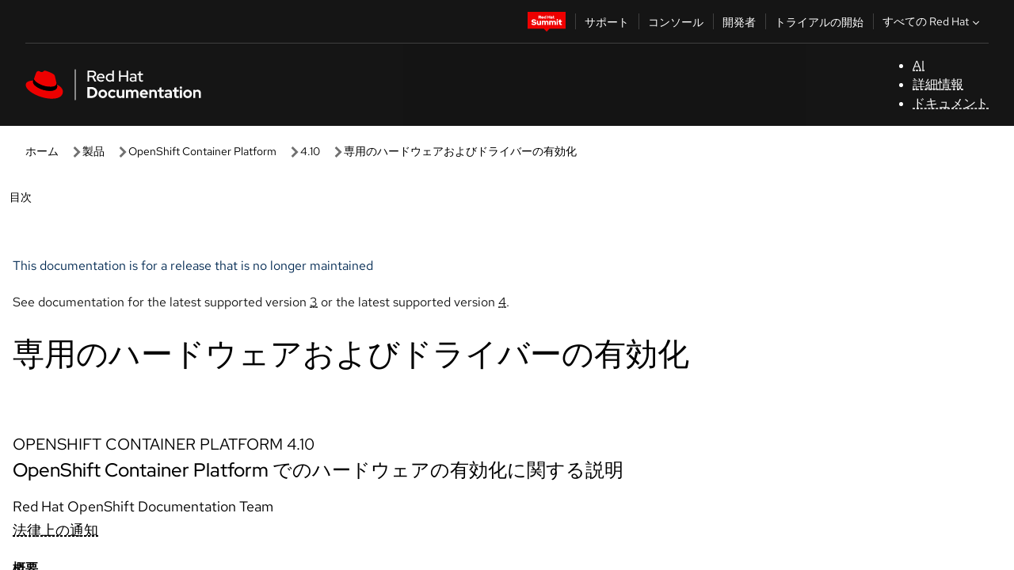

--- FILE ---
content_type: text/css; charset=utf-8
request_url: https://docs.redhat.com/_nuxt/index.tA3Za5l1.css
body_size: 4599
content:
.modal-content[data-v-682f6c34]{color:light-dark(var(--rh-color-gray-95,#151515),var(--rh-color-white,#fff));font-family:Red Hat Text,sans-serif;font-size:var(--rh-font-size-body-text-md,1rem);line-height:1.5;padding:var(--rh-space-md,8px) 0}.modal-content p[data-v-682f6c34]{margin:0 0 var(--rh-space-lg,16px) 0}.modal-content p[data-v-682f6c34]:last-child{margin-bottom:0}.modal-details[data-v-682f6c34]{font-weight:var(--rh-font-weight-body-text-medium,500)}.modal-footer[data-v-682f6c34]{display:flex;gap:var(--rh-space-lg,16px);justify-content:flex-end;margin-top:var(--rh-space-lg,16px);padding:var(--rh-space-lg,16px) 0 0 0}rh-button[data-v-682f6c34]{font-family:Red Hat Text,sans-serif;min-width:120px}rh-dialog[data-v-682f6c34]::part(dialog){width:46.25rem}.modal-title[data-v-682f6c34]{color:light-dark(var(--rh-color-gray-95,#151515),var(--rh-color-white,#fff));font-family:Red Hat Display,sans-serif;font-size:var(--rh-font-size-body-text-xl,1.25rem);font-weight:var(--rh-font-weight-heading-medium,500);line-height:1.3}@media (max-width:524px){.modal-footer[data-v-682f6c34]{flex-direction:column;gap:var(--rh-space-md,8px)}rh-button[data-v-682f6c34]{width:100%}}.spinner-container[data-v-7a282db7]{align-items:center;background-color:#0003;display:flex;height:100%;justify-content:center;left:0;position:fixed;top:0;width:100%;z-index:9999}.item[data-v-c61ac788]{line-height:22px}#toc .link[data-v-c61ac788],#toc-mobile .link[data-v-c61ac788]{color:light-dark(var(--rh-color-gray-95,#151515),var(--rh-color-white,#fff))}#toc .link[data-v-c61ac788],#toc-mobile .link[data-v-c61ac788],.heading[data-v-c61ac788],.sub-nav .link[data-v-c61ac788],.sub-nav .link .link[data-v-c61ac788]{display:block;padding:var(--rh-space-md,8px) var(--rh-space-2xl,32px);padding-right:2.5em;text-decoration:none;transition:background-color .25s}.heading[data-v-c61ac788]:hover,.link[data-v-c61ac788]:hover,.sub-nav .link[data-v-c61ac788]:hover{background:light-dark(var(--rh-color-surface-lighter,#f2f2f2),var(--rh-color-surface-dark,#383838));box-shadow:inset 3px 0 #d2d2d2;color:light-dark(var(--rh-color-gray-95,#151515),var(--rh-color-white,#fff))}ol[data-v-c61ac788]{margin:0;padding:0}li[data-v-c61ac788],ol[data-v-c61ac788],ul[data-v-c61ac788]{list-style:none;margin:0}.chapter-title[data-v-c61ac788]{font-size:1em}.sub-nav[data-v-c61ac788]{font-size:1em;line-height:24px;list-style:none;margin:0;padding-left:1rem;padding-left:16px}.sub-nav .link[data-v-c61ac788]:hover{color:#151515}.active[data-v-c61ac788]{background:light-dark(var(--rh-color-surface-lighter,#f2f2f2),var(--rh-color-surface-dark,#383838));box-shadow:inset 3px 0 0 0 var(--rh-color-icon-primary-on-light,#e00)}.sub-chapter-title[data-v-c61ac788],.sub-chapter-title a[data-v-c61ac788]{font-size:.875rem}summary[data-v-c61ac788]{cursor:pointer;list-style:none;position:relative}summary[data-v-c61ac788]::-webkit-details-marker{display:none}html[data-v-c61ac788]{--details-transition-time:.4s}.chapter-landing-page[data-v-c61ac788]{font-weight:500}details[open]:first-of-type>.heading[data-v-c61ac788]:after{transform:rotate(135deg)}details[data-v-c61ac788]{max-height:var(--details-height-closed,auto);transition:all ease-out var(--details-transition-time,0)}details[open][data-v-c61ac788]{max-height:var(--details-height-open,auto)}details .heading.sub-chapter-title[data-v-c61ac788]:after,details .heading[data-v-c61ac788]:after{border-right:3px solid light-dark(var(--rh-color-gray-95,#151515),var(--rh-color-white,#fff));border-top:3px solid light-dark(var(--rh-color-gray-95,#151515),var(--rh-color-white,#fff));color:#151515;content:"";display:flex;float:right;height:9px;margin-left:16px;position:absolute;right:var(--rh-space-xl,24px);top:14px;transform:rotate(45deg);width:9px}details .heading.sub-chapter-title[data-v-c61ac788]:after{height:8px;width:8px}ol[data-v-2b26994c]{margin:0;padding:0}li[data-v-2b26994c],ol[data-v-2b26994c],ul[data-v-2b26994c]{list-style:none;margin:0}.chapter-title[data-v-2b26994c]{font-size:1em}.sub-chapter-title[data-v-2b26994c],.sub-chapter-title a[data-v-2b26994c]{font-size:.875rem}#toc .link[data-v-2b26994c],#toc-mobile .link[data-v-2b26994c],.heading[data-v-2b26994c],.sub-nav .link[data-v-2b26994c],.sub-nav .link .link[data-v-2b26994c]{display:block;padding:var(--rh-space-md,8px) var(--rh-space-2xl,32px);padding-right:2.5em;text-decoration:none;transition:background-color .25s}.heading[data-v-2b26994c]:hover,.link[data-v-2b26994c]:hover,.sub-nav .link[data-v-2b26994c]:hover{background:light-dark(var(--rh-color-surface-lighter,#f2f2f2),var(--rh-color-surface-dark,#383838));box-shadow:inset 3px 0 #d2d2d2;color:light-dark(var(--rh-color-gray-95,#151515),var(--rh-color-white,#fff))}details[open]:first-of-type>.heading[data-v-2b26994c]:after{transform:rotate(135deg)}.item[data-v-2b26994c]{line-height:22px}#toc .link[data-v-2b26994c],#toc-mobile .link[data-v-2b26994c]{color:light-dark(var(--rh-color-gray-95,#151515),var(--rh-color-white,#fff))}.sub-nav[data-v-2b26994c],.toc-wrapper[data-v-2b26994c]{list-style:none;margin:0}.toc-wrapper[data-v-2b26994c]{min-width:100%;padding:0}.sub-nav[data-v-2b26994c]{font-size:1em;line-height:24px;padding-left:1rem;padding-left:16px}.sub-nav .link[data-v-2b26994c]:hover{color:#151515}.active[data-v-2b26994c]{background:light-dark(var(--rh-color-surface-lighter,#f2f2f2),var(--rh-color-surface-dark,#383838));box-shadow:inset 3px 0 0 0 var(--rh-color-icon-primary-on-light,#e00)}.chapter-landing-page[data-v-2b26994c]{font-weight:500}summary[data-v-2b26994c]{cursor:pointer;list-style:none;position:relative}summary[data-v-2b26994c]::-webkit-details-marker{display:none}@keyframes slideDown-2b26994c{0%{height:0;opacity:0}to{height:var(--details-height-open,"100%");opacity:1}}html[data-v-2b26994c]{--details-transition-time:.4s}details[data-v-2b26994c]{max-height:var(--details-height-closed,auto);transition:all ease-out var(--details-transition-time,0)}details[open][data-v-2b26994c]{max-height:var(--details-height-open,auto)}details .heading.sub-chapter-title[data-v-2b26994c]:after,details .heading[data-v-2b26994c]:after{border-right:3px solid light-dark(var(--rh-color-gray-95,#151515),var(--rh-color-white,#fff));border-top:3px solid light-dark(var(--rh-color-gray-95,#151515),var(--rh-color-white,#fff));color:light-dark(var(--rh-color-gray-95,#151515),var(--rh-color-white,#fff));content:"";display:flex;float:right;height:9px;margin-left:16px;position:absolute;right:var(--rh-space-xl,24px);top:14px;transform:rotate(45deg);width:9px}details .heading.sub-chapter-title[data-v-2b26994c]:after{height:8px;width:8px}label[for=page-format][data-v-eba06d36]{font-weight:500}.feedback-container-content-page[data-v-eba06d36]{margin:var(--rh-space-lg,16px) 0}.page-format-dropdown[data-v-eba06d36]{-webkit-appearance:none;-moz-appearance:none;appearance:none;background:light-dark(var(--rh-color-surface-lightest,#fff),var(--rh-color-surface-darkest,#151515));background-image:var(--select-dropdown-image);background-position:97%;background-repeat:no-repeat;background-size:auto;border:1px solid light-dark(var(--rh-color-border-subtle-on-light,#c7c7c7),var(--rh-color-border-subtle-on-dark,#707070));box-shadow:inset 0 -1px #4d4d4d;font-family:Red Hat Text;font-size:var(--rh-font-size-body-text-md,1rem);margin-top:var(--rh-space-xs,4px);max-width:100%;min-height:36px;overflow:hidden;padding:0 var(--rh-space-xl,24px) 0 var(--rh-space-md,8px);text-overflow:ellipsis;white-space:nowrap}@container app-content (max-width: 992px){label[for=page-format][data-v-eba06d36]{display:block}}@container app-content (min-width: 1440px){.page-format-dropdown[data-v-eba06d36]{background-position:90%}}rh-cta[variant=brick][data-v-fca5b11c]:hover{-webkit-text-decoration:underline solid light-dark(var(--rh-color-interactive-primary-hover-on-light,#036),var(--rh-color-interactive-primary-hover-on-dark,#b9dafc));text-decoration:underline solid light-dark(var(--rh-color-interactive-primary-hover-on-light,#036),var(--rh-color-interactive-primary-hover-on-dark,#b9dafc))}[variant=brick][data-v-fca5b11c]{max-width:150px}.pagination[data-v-fca5b11c]{display:flex;justify-content:space-between;margin-bottom:var(--rh-space-6xl,96px);margin-top:var(--rh-space-4xl,4rem)}.previous-btn[data-v-fca5b11c]{margin-right:auto}.next-btn[data-v-fca5b11c]{margin-left:auto}.next-btn[data-v-fca5b11c]:hover,.previous-btn[data-v-fca5b11c]:hover{cursor:pointer}.next-btn.disabled[data-v-fca5b11c],.previous-btn.disabled[data-v-fca5b11c]{cursor:not-allowed;pointer-events:none}:host([size=sm]) #container[data-v-c3808f6b]{--_size:var(--pf-global--icon--FontSize--sm,12px)}.content-wrapper[data-v-c3808f6b]{background-color:light-dark(var(--rh-color-surface-lightest,#fff),var(--rh-color-surface-darker,#1f1f1f));gap:0;grid-template-columns:repeat(12,1fr);height:auto;margin:0 auto;min-height:46vh;transition:transform .3s ease-in-out}.content[data-v-c3808f6b]{margin:0 var(--rh-space-lg,16px)}.line-below-chp[data-v-c3808f6b]{border:0;border-top:.0625rem solid light-dark(#d2d2d2,var(--rh-color-border-subtle-on-dark,#707070));margin:var(--rh-space-xl,24px) 0 var(--rh-space-3xl,48px)}.docs-content-container[data-v-c3808f6b]{font-size:var(--rh-font-size-body-text-lg,1.125rem);font-weight:var(--rh-font-weight-body-text-regular,400);line-height:1.6667;padding-top:var(--rh-space-xl,24px)}.chapter-title[data-v-c3808f6b]{font-family:Red Hat Display}h1.chapter-title[data-v-c3808f6b]{margin:0;padding:0}.banner-wrapper[data-v-c3808f6b]{padding:var(--rh-space-lg,16px)}.banner-wrapper-rh-alert[data-v-c3808f6b]{padding:var(--rh-space-lg,16px) var(--rh-space-lg,16px)}.chapter .section .simpara[data-v-c3808f6b],.chapter .section p[data-v-c3808f6b]{font-family:Red Hat Text;font-size:var(--rh-font-size-body-text-lg,1.125rem);font-weight:var(--rh-font-weight-body-text-regular,400);line-height:30px}.alert-section[data-v-c3808f6b]{padding-bottom:var(--rh-space-2xl,32px)}rh-alert[data-v-c3808f6b]{width:auto}rh-back-to-top[data-v-c3808f6b]{inset-block-end:var(--rh-space-lg,16px);inset-inline-end:var(--rh-back-to-top--inset-inline-end)}.informaltable[data-v-c3808f6b],.rhdocs .informaltable[data-v-c3808f6b],.rhdocs .table-contents[data-v-c3808f6b],.rhdocs .table-wrapper[data-v-c3808f6b],.table-contents[data-v-c3808f6b],.table-wrapper[data-v-c3808f6b]{max-height:var(--rh-table--maxHeight);overflow:auto}rh-table[data-v-c3808f6b]{display:block;margin:0 0 var(--rh-space-lg,16px) 0;max-width:100%}.pvof-doc__wrapper[data-v-c3808f6b],.rhdocs[data-v-c3808f6b]{--rh-table--maxHeight: calc(100vh - 12.5rem) }.toc-filter[data-v-c3808f6b]{display:none}.toc-filter-mobile[data-v-c3808f6b]{padding:var(--rh-space-lg,16px);width:100%}#text[data-v-c3808f6b],.toc-filter-mobile[data-v-c3808f6b]{align-items:center;display:flex}#text[data-v-c3808f6b]{flex:1;flex-direction:row}#search-icon[data-v-c3808f6b]{left:2.5rem;position:absolute;top:55%;transform:translateY(-50%);z-index:1}rh-icon[data-v-c3808f6b]{--rh-icon--size:16px}#text:focus-within #icon[data-v-c3808f6b],#text:hover #icon[data-v-c3808f6b]{color:#151515}#text[data-v-c3808f6b]:after,#text[data-v-c3808f6b]:before{content:"";top:0;right:0;bottom:0;left:0;pointer-events:none;position:absolute}#text-input[data-v-c3808f6b]:focus,#text-input:focus+#utilities[data-v-c3808f6b]{border-bottom:2px solid #06c;outline:none}#text-input[data-v-c3808f6b]{background-color:light-dark(var(--rh-color-surface-lightest,#fff),var(--rh-color-surface-darkest,#151515));border:0;border:1px solid light-dark(#f0f0f0,var(--rh-color-border-subtle-on-dark,#707070));border-bottom:1px solid #8a8d90;font-family:inherit;font-size:100%;grid-area:text-input;line-height:1.5;overflow:hidden;padding:.375rem .25rem .375rem .5rem;position:relative;text-overflow:ellipsis;white-space:nowrap;width:100%}#text-input[data-v-c3808f6b]::-moz-placeholder{color:light-dark(#6a6e73,var(--rh-color-gray-30,#c7c7c7))}#text-input[data-v-c3808f6b]::placeholder{color:light-dark(#6a6e73,var(--rh-color-gray-30,#c7c7c7))}#utilities[data-v-c3808f6b]{align-items:center;background-color:light-dark(var(--rh-color-surface-lightest,#fff),var(--rh-color-surface-darkest,#151515));border:1px solid light-dark(#f0f0f0,var(--rh-color-border-subtle-on-dark,#707070));border-bottom:1px solid #8a8d90;border-left:0;display:flex;padding-bottom:3px;padding-top:3px}#utilities rh-badge[data-v-c3808f6b]{border-radius:80px;font-weight:var(--rh-font-weight-heading-medium,500);--_background-color:#e0e0e0}#clear-button[data-v-c3808f6b],#utilities rh-badge[data-v-c3808f6b]{margin-right:var(--rh-space-md,8px)}#clear-button[data-v-c3808f6b]{--pf-c-button--PaddingTop:.625rem;--pf-c-button--PaddingRight:.25rem;--pf-c-button--PaddingBottom:.625rem;--pf-c-button--PaddingLeft:.25rem}#text-input.no-right-border[data-v-c3808f6b]{border-right:0}.focusable[data-v-c3808f6b]:focus-visible{border:2px solid var(--rh-color-interactive-blue,#06c)}.mobile-nav-wrapper[data-v-c3808f6b]{align-items:center;border-bottom:1px solid light-dark(var(--rh-color-border-subtle-on-light,#c7c7c7),var(--rh-color-border-subtle-on-dark,#707070));display:flex;height:51px;justify-content:space-between;min-height:51px;padding:var(--rh-space-sm,.5rem)}.content-page-mobile-nav[data-v-c3808f6b]{align-items:center;background-color:light-dark(var(--rh-color-surface-lightest,#fff),var(--rh-color-surface-darker,#1f1f1f));min-height:51px;z-index:5}.active-mobile-menu[data-v-c3808f6b]{color:light-dark(var(--rh-color-gray-95,#151515),var(--rh-color-interactive-secondary-default-on-dark,#c7c7c7));padding-left:.5rem}.hidden[data-v-c3808f6b]{display:none}.mobile-nav-btn[data-v-c3808f6b]{background-color:transparent;border:none;font-family:inherit;font-size:.875rem;font-weight:500;height:40px;margin:0;max-height:40px;min-height:40px;min-width:40px}.border-right[data-v-c3808f6b]{border-right:1px solid #c7c7c7}.product-container[data-v-c3808f6b]{border-bottom:1px solid light-dark(var(--rh-color-border-subtle-on-light,#c7c7c7),var(--rh-color-border-subtle-on-dark,#707070));padding:var(--rh-space-2xl,32px) var(--rh-space-lg,16px)}.product-container h1.product-title[data-v-c3808f6b]{font-size:var(--rh-font-size-code-xl,1.25rem);line-height:30px;margin-bottom:0;margin-top:0}.product-container .product-version[data-v-c3808f6b]{align-items:center;display:flex;flex-wrap:wrap;margin-top:var(--rh-space-lg,16px)}.product-version .version-label[data-v-c3808f6b]{font-family:Red Hat Text;font-size:var(--rh-font-size-body-text-sm,.875rem);font-weight:500}.product-version .version-select-dropdown[data-v-c3808f6b]{margin:0 var(--rh-space-lg,16px);max-width:9.75rem;min-height:2rem;min-width:3rem;overflow:hidden;width:-moz-min-content;width:min-content;word-wrap:nowrap;-webkit-appearance:none;-moz-appearance:none;background:light-dark(var(--rh-color-surface-lightest,#fff),var(--rh-color-surface-darkest,#151515));background-image:var(--select-dropdown-image);background-position-x:85%;background-position-y:50%;background-repeat:no-repeat;border:1px solid light-dark(var(--rh-color-border-subtle-on-light,#c7c7c7),var(--rh-color-border-subtle-on-dark,#707070));border-bottom:0;box-shadow:0 -1px 0 0 var(--rh-color-gray-60,#4d4d4d) inset;cursor:pointer;font-size:var(--rh-font-size-body-text-md,1rem);padding:var(--rh-space-md,8px);padding-right:var(--rh-space-xl,24px);text-overflow:ellipsis}pf-popover[data-v-c3808f6b]{margin-top:var(--rh-space-md,8px);--pf-c-popover__arrow--BackgroundColor:var(--rh-color-canvas-black,#151515);--pf-c-popover__content--BackgroundColor:var( --rh-color-canvas-black,#151515 );--pf-c-popover--BoxShadow:0px 4px 8px 0px #15151540;--pf-c-popover__title-text--Color:var(--rh-color-white,#fff);--pf-c-popover--MaxWidth:300px;--pf-c-popover--MinWidth:300px;--pf-c-popover--c-button--Top:20px;--pf-c-popover--c-button--Right:4px;--pf-c-button--m-plain--hover--Color:var(--rh-color-white,#fff)}pf-popover[data-v-c3808f6b]::part(content){padding:var(--rh-space-2xl,32px)}pf-popover[data-v-c3808f6b]::part(body){margin-top:var(--rh-space-lg,16px)}pf-popover[data-v-c3808f6b]::part(close-button){--pf-c-button--m-plain--focus--Color:var(--rh-color-gray-30,#c7c7c7);--pf-c-button--m-plain--Color:var(--rh-color-gray-30,#c7c7c7)}.popover-header-text[data-v-c3808f6b]{color:var(--rh-color-white,#fff);font-size:var(--rh-font-size-code-md,1rem);margin:0;max-width:80%;padding:0}.popover-body-link[data-v-c3808f6b]{color:var(--rh-color-blue-30,#92c5f9);text-decoration:none}.popover-body-link[data-v-c3808f6b]:focus,.popover-body-link[data-v-c3808f6b]:focus-visible,.popover-body-link[data-v-c3808f6b]:hover{text-decoration-color:inherit;text-decoration-line:underline;text-decoration-style:dashed;text-decoration-thickness:var(--rh-border-width-sm,1px);text-underline-offset:max(6px,.33em);transition-duration:.3s;transition-property:text-underline-offset,color,text-decoration-color;transition-timing-function:ease}.popover-trigger-btn[data-v-c3808f6b]{align-items:center;background:none;border:none;cursor:pointer;display:flex;justify-content:center}#first-button[data-v-c3808f6b]{width:80%}#second-button[data-v-c3808f6b]{text-align:right;width:20%}#toc-btn[data-v-c3808f6b]{text-align:left;width:100%}.toc-error[data-v-c3808f6b]{margin:0;max-width:100%}#layout label[data-v-c3808f6b]{font-weight:500}.page-layout-options[data-v-c3808f6b]{display:flex;flex-direction:column;max-width:100%;padding-bottom:var(--rh-space-lg,16px);transition:top .3s ease-in-out}.table-of-contents>ol[data-v-c3808f6b]{list-style:none;margin:0;padding:0}nav.table-of-contents[data-v-c3808f6b]{z-index:1}nav.table-of-contents ol[data-v-c3808f6b]{list-style:none;margin:0;padding:0}#mobile-browse-docs[data-v-c3808f6b]{font-weight:var(--rh-font-weight-body-text-medium,500);padding-left:var(--rh-space-2xl,32px)}#mobile-nav-content-wrapper[data-v-c3808f6b]{border-bottom:1px solid light-dark(var(--rh-color-border-subtle-on-light,#c7c7c7),var(--rh-color-border-subtle-on-dark,#707070));border-top:1px solid light-dark(var(--rh-color-border-subtle-on-light,#c7c7c7),var(--rh-color-border-subtle-on-dark,#707070))}#page-content-options-mobile[data-v-c3808f6b],#toc-wrapper-mobile[data-v-c3808f6b]{padding:var(--rh-space-md,8px)}nav#mobile-toc-menu[data-v-c3808f6b]{max-height:50vh;overflow-y:scroll}rh-disclosure.jump-links-container[data-v-c3808f6b]{margin:var(--rh-space-xl,24px) var(--rh-space-lg,16px) 0}.content-page-mobile-nav[data-v-c3808f6b]{display:block;transition:transform .3s ease-in-out}.hide-content-page-mobile-nav[data-v-c3808f6b]{transform:translateY(-100%);transition:transform .3s ease-in-out}.content-format-selectors[data-v-c3808f6b],.left-content[data-v-c3808f6b],.tablet-page-layout-options[data-v-c3808f6b]{display:none}@container app-content (min-width: 768px){.content[data-v-c3808f6b]{margin:0 var(--rh-space-2xl,32px)}rh-disclosure.jump-links-container[data-v-c3808f6b]{margin:var(--rh-space-xl,24px) var(--rh-space-2xl,32px) 0}}@container app-content (min-width: 992px){#mobile-nav[data-v-c3808f6b],#toc-list-mobile[data-v-c3808f6b]{display:none}#breadcrumbs[data-v-c3808f6b]{display:block}.content-wrapper[data-v-c3808f6b]{grid-template-columns:repeat(2,auto) repeat(10,1fr)}.left-content[data-v-c3808f6b]{display:block;max-width:320px;min-width:320px;z-index:6}.toc-container[data-v-c3808f6b]{border-right:1px solid light-dark(var(--rh-color-border-subtle-on-light,#c7c7c7),var(--rh-color-border-subtle-on-dark,#707070));min-height:100vh;position:sticky;top:0;transition:top .3s ease-in-out;width:320px}.stick-scroll-up .toc-container[data-v-c3808f6b]{top:120px}.toc-wrapper[data-v-c3808f6b]{padding:0}.toc-focus-container[data-v-c3808f6b]{position:sticky;top:72px;transition:top .3s ease-in-out;z-index:2}.toc-focus-btn[data-v-c3808f6b]{align-items:center;background-color:light-dark(var(--rh-color-surface-lightest,#fff),var(--rh-color-surface-darker,#1f1f1f));border:1px solid light-dark(var(--rh-color-border-interactive-on-light,#06c),var(--rh-color-border-interactive-on-dark,#92c5f9));border-radius:50%;cursor:pointer;display:flex;height:40px;justify-content:center;position:absolute;right:-20px;top:15px;transition:top .3s ease-in-out;width:40px}.stick-scroll-up .toc-focus-btn[data-v-c3808f6b]{top:57px}.toc-focus-btn[data-v-c3808f6b]:focus-visible,.toc-focus-btn[data-v-c3808f6b]:hover{background-color:light-dark(var(--rh-color-blue-10,#e0f0ff),var(--rh-color-gray-70,#383838));box-shadow:var(--rh-box-shadow-sm,0 2px 4px 0 hsla(0,0%,8%,.2))}.toc-focus-btn[data-v-c3808f6b]:focus-visible{border:2px solid var(--rh-color-blue-50,#06c)}.toc-focus-btn-icon[data-v-c3808f6b]{color:light-dark(var(--rh-color-blue-50,#06c),var(--rh-color-blue-50,#92c5f9))}nav#toc[data-v-c3808f6b]{height:auto;max-height:var(--toc-height,70vh);overflow-y:auto;padding-bottom:var(--rh-space-2xl,32px)}.toc-filter[data-v-c3808f6b]{align-items:center;background-color:light-dark(var(--rh-color-surface-lightest,#fff),var(--rh-color-surface-darker,#1f1f1f));display:flex;padding:var(--rh-space-lg,16px) var(--rh-space-2xl,32px);position:sticky;top:0;transition:top .3s ease-in-out;width:100%;z-index:1}.stick-scroll-up .toc-filter[data-v-c3808f6b]{top:120px}.product-container[data-v-c3808f6b]{padding:var(--rh-space-xl,24px) var(--rh-space-2xl,32px)}.product-container.shrink-product-padding[data-v-c3808f6b]{padding:var(--rh-space-lg,16px)}.product-version .version-select-dropdown[data-v-c3808f6b]{margin:var(--rh-space-md,8px) var(--rh-space-sm,6px)}.toc-filter[data-v-c3808f6b]{display:block}#text-input[data-v-c3808f6b]{padding:.375rem .25rem .375rem 2rem}.page-layout-options[data-v-c3808f6b]{max-width:168px}.docs-content-container[data-v-c3808f6b]{padding-top:var(--rh-space-3xl,4rem)}.content[data-v-c3808f6b]{margin:0 var(--rh-space-2xl,32px) 0 var(--rh-space-4xl,64px);max-width:789px}.expand-content[data-v-c3808f6b]{max-width:900px}.banner-wrapper[data-v-c3808f6b]{padding:var(--rh-space-3xl,48px) var(--rh-space-lg,16px) 0 var(--rh-space-lg,16px)}.change-layout[data-v-c3808f6b]{grid-template-columns:auto repeat(11,1fr)}.collapse-left-content[data-v-c3808f6b]{max-width:48px;min-width:48px}.tablet-page-layout-options[data-v-c3808f6b]{display:flex;flex-direction:column;max-width:100%;padding-top:var(--rh-space-2xl,32px)}rh-disclosure.tablet-jump-links-container[data-v-c3808f6b]{margin-top:var(--rh-space-xl,24px)}@keyframes slideaway-left-c3808f6b{0%{display:block}to{opacity:0;transform:translate(-40px)}}@keyframes slideaway-right-c3808f6b{0%{display:block}to{opacity:0;transform:translate(40px)}}@keyframes enter-left-c3808f6b{0%{display:none;transform:translate(-40px)}to{opacity:1}}@keyframes enter-right-c3808f6b{0%{display:none;transform:translate(40px)}to{opacity:1}}.hide-left[data-v-c3808f6b]{animation:slideaway-left-c3808f6b .3s;display:none}.enter-left[data-v-c3808f6b]{animation:enter-left-c3808f6b .3s;border-right:none;display:block}.enter-right[data-v-c3808f6b]{animation:enter-right-c3808f6b .3s;display:block}.hide-right[data-v-c3808f6b]{animation:slideaway-right-c3808f6b .3s;display:none}.toc-container[data-v-c3808f6b]{transform:translate(0);transition:transform .3s ease-in-out}.toc-container.enter-toc-container-left[data-v-c3808f6b]{transform:translate(-272px)}}@container app-content (max-width: 991px){.tablet-jump-links[data-v-c3808f6b]{display:none}}@container app-content (min-width: 992px) and (max-width: 1399px){.stick-scroll-up .tablet-jump-links[data-v-c3808f6b]{background-color:light-dark(var(--rh-color-surface-lightest,#fff),var(--rh-color-surface-darker,#1f1f1f));display:flex;flex-direction:column;justify-content:flex-end;position:sticky;top:117px;transform:translateY(0);transition:transform .3s ease-in-out,background-color .3s ease-in-out,top .3s ease-in-out;z-index:5}}@container app-content (min-width: 1100px){.expand-content[data-v-c3808f6b]{margin:0 auto}}@container app-content (min-width: 1440px){.tablet-jump-links[data-v-c3808f6b],.tablet-page-layout-options[data-v-c3808f6b]{display:none}.content-wrapper[data-v-c3808f6b]{grid-template-columns:320px 1fr 320px}.left-content[data-v-c3808f6b]{grid-column:1/2;max-width:320px;min-width:320px;width:320px}.content[data-v-c3808f6b]{grid-column:2/3;margin:0 var(--rh-space-4xl,64px);min-width:0}.expand-content[data-v-c3808f6b]{margin:0 auto}.change-layout[data-v-c3808f6b]{grid-template-columns:48px 1fr 320px}.change-layout .left-content[data-v-c3808f6b]{grid-column:1/2}.change-layout .content[data-v-c3808f6b]{grid-column:2/3;min-width:0}.change-layout .content-format-selectors[data-v-c3808f6b]{grid-column:3/4}.content-format-selectors[data-v-c3808f6b]{color:light-dark(var(--rh-color-gray-95,#151515),var(--rh-color-white,#fff));display:block;font-family:Red Hat Text;font-size:var(--rh-font-size-body-text-sm,.875rem);font-weight:var(--rh-font-weight-body-text-medium,500);grid-column:3/4;margin-right:var(--rh-space-2xl,32px);max-width:320px;min-width:320px;padding-top:var(--rh-space-2xl,32px);width:320px}summary[data-v-c3808f6b]{cursor:pointer;list-style:none;position:relative}summary[data-v-c3808f6b]::-webkit-details-marker{display:none}details#jump-links-details[data-v-c3808f6b]{overflow:hidden;transition:all .3s ease-in-out}details#jump-links-details>.jump-links[data-v-c3808f6b]{transform-origin:top;transition:all .3s ease-in-out}details#jump-links-details .jump-links-heading[data-v-c3808f6b]{background-color:light-dark(var(--rh-color-surface-lightest,#fff),var(--rh-color-surface-darker,#1f1f1f));display:block;margin-top:var(--rh-space-lg,16px);padding:var(--rh-space-lg,16px) 0 0 var(--rh-space-xl,24px);position:sticky}details#jump-links-details .jump-links-heading[data-v-c3808f6b]:before{border-right:3px solid light-dark(var(--rh-color-border-strong-on-light,#151515),var(--rh-color-border-strong-on-dark,#fff));border-top:3px solid light-dark(var(--rh-color-border-strong-on-light,#151515),var(--rh-color-border-strong-on-dark,#fff));color:var(--rh-color-gray-95,#151515);content:"";display:flex;height:9px;left:2px;position:absolute;top:26px;transform:rotate(-135deg);width:9px}details#jump-links-details[open] .jump-links-heading[data-v-c3808f6b]:before{transform:rotate(135deg)}.page-layout-sticky[data-v-c3808f6b]{position:sticky;top:70px}.stick-scroll-up .page-layout-sticky[data-v-c3808f6b]{top:120px}}@container app-content (min-width: 1600px){.content[data-v-c3808f6b]{margin:0 auto}}@container app-content (min-width: 1920px){.content-format-selectors[data-v-c3808f6b]{margin-right:var(--rh-space-4xl,64px)}}
